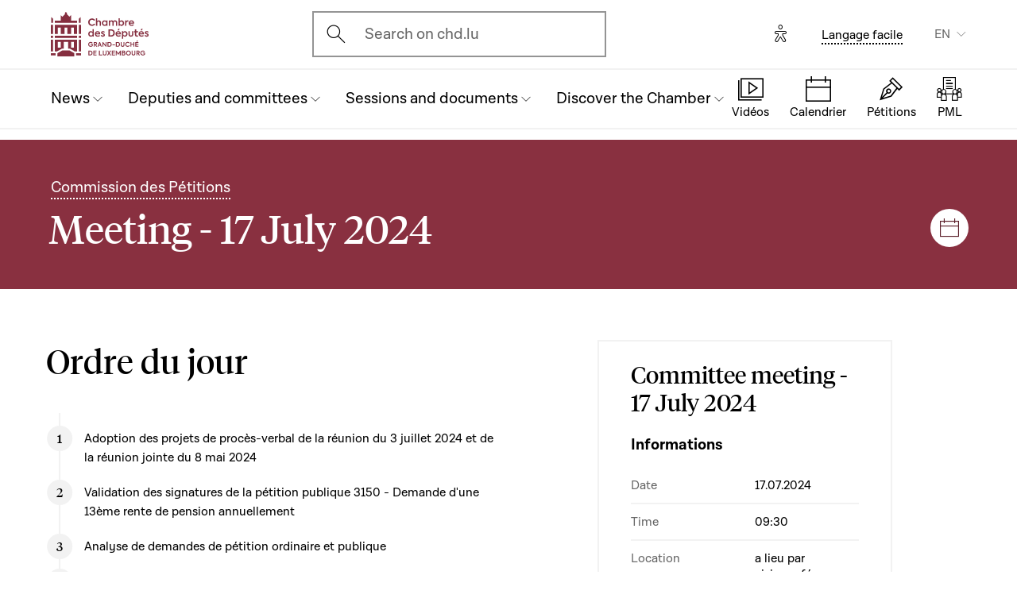

--- FILE ---
content_type: text/html; charset=UTF-8
request_url: https://www.chd.lu/en/meeting/13109
body_size: 8717
content:
<!DOCTYPE html>
<html lang="en" dir="ltr" prefix="og: https://ogp.me/ns#">
  <head>
    <meta charset="utf-8" />
<meta name="robots" content="index, follow" />
<link rel="canonical" href="https://www.chd.lu/en/meeting/13109" />
<link rel="apple-touch-icon" sizes="120x120" href="/themes/custom/chd/assets/icons/favicon-120.png" />
<link rel="apple-touch-icon" sizes="152x152" href="/themes/custom/chd/assets/icons/favicon-152.png" />
<link rel="apple-touch-icon" sizes="180x180" href="/themes/custom/chd/assets/icons/favicon-180.png" />
<meta name="Generator" content="Drupal 10 (https://www.drupal.org)" />
<meta name="MobileOptimized" content="width" />
<meta name="HandheldFriendly" content="true" />
<meta name="viewport" content="width=device-width, initial-scale=1.0" />
<meta name="og_description" content="" />
<meta name="og_image" content="" />
<meta name="og_title" content="2024-07-17 , Commission des Pétitions" />
<link rel="icon" href="/themes/custom/chd/favicon.ico" type="image/vnd.microsoft.icon" />

    <title>Committee meeting - 17 July 2024 | Chambre des Députés du Grand-Duché de Luxembourg</title>
    <link rel="stylesheet" media="all" href="/sites/default/files/css/css_-Y6876FJe3mroVRY5sCN2UDDyU1EYicp_zLfbCT0d-4.css?delta=0&amp;language=en&amp;theme=chd&amp;include=eJxLzkjRT8_JT0rM0S0uqczJzEvXKa4sLknN1U9KLE4FALLLC6I" />
<link rel="stylesheet" media="all" href="/sites/default/files/css/css_Ye22Mnto4xOG3DASc5VG_YbkMRLdx9FI6eZMuQ5IrUU.css?delta=1&amp;language=en&amp;theme=chd&amp;include=eJxLzkjRT8_JT0rM0S0uqczJzEvXKa4sLknN1U9KLE4FALLLC6I" />

    
    </head>
  <body class="path-meeting">

        <a href="#main-content" class="chd-skipNavLink">
      Skip to main content
    </a>
    
      <div class="dialog-off-canvas-main-canvas" data-off-canvas-main-canvas>
    
<div class="chd-pageWrapper d-flex flex-column min-vh-100 ">

  <header role="banner">
	<div class="chd-nav js-header">
		<div class="navbar navbar-expand-lg bg-white">

						<div class="navbar-top-bar">
				<div class="container mx-auto">
					  
<a class="navbar-brand" href="/en">
  <img src="/themes/custom/chd/assets/apart/media/logos/logo-symbol-nav-mobile.svg" class="img-fluid navbar-brand-logo-mobile" alt="Chambre des Députés du Grand-Duché de Luxembourg">
  <img src="/themes/custom/chd/assets/apart/media/logos/logo-chd.svg" class="img-fluid navbar-brand-logo-desktop" alt="Chambre des Députés du Grand-Duché de Luxembourg">
</a>



										<div class="ml-auto mr-24 mx-lg-auto">
						<button class="navbar-search-mobile" data-target="#modal-search" data-toggle="modal">
							<span class="chd-icon icon-search--size-24" aria-hidden="true"></span>
							<span class="sr-only">Open search modal</span>
						</button>
						<div class="navbar-search-desktop">
							<div class="chd-input -hasIconLeft">
								<div class="chd-input__inner">
									<span class="chd-input__innerIcon -start" aria-hidden="true">
										<span class="chd-icon icon-search--size-24" aria-hidden="true"></span>
									</span>
									<label class="sr-only" for="search-button">Ouvrir l'écran de recherche</label>
									<button id="search-button" type="button" data-toggle="modal" data-target="#modal-search" class="chd-input__field text-left text-truncate text-gray-400 form-control">
										Search on chd.lu
									</button>
								</div>
							</div>
						</div>
					</div>


					<button type="button" class="mr-24 mr-lg-40" id="eyeAble_customToolOpenerID" data-eyeable>
						<span class="sr-only">Options d'accessibilité</span>
						<span class="chd-icon icon-accessibility icon--size-24" aria-hidden="true"></span>
					</button>





								<div class="navbar-lang-expand align-items-baseline">
					<div class="text-center">
						<a href="/en/node/204" class="chd-link small" title="Langage facile">Langage facile</a>
					</div>
					
      <div class="dropdown ml-40 d-none d-lg-block">                                <button   id="links__language_block" class="dropdown-toggle small" type="button" data-toggle="dropdown" aria-haspopup="true" aria-expanded="false" data-offset="0,8" data-reference="parent">
          EN
        </button>
      <div  class="language-switcher-language-url dropdown-menu dropdown-menu-right" aria-labelledby="links__language_block">
      <ul class="list-unstyled mb-0">                        
                        
                        
            
            <li>
              <a href="/fr/meeting/13109" class="language-link dropdown-item is-active" data-drupal-link-system-path="meeting/13109" aria-current="page">Français</a> 
            </li>                        
                        
                        
            
            <li>
              <a href="/de/meeting/13109" class="language-link dropdown-item is-active" data-drupal-link-system-path="meeting/13109" aria-current="page">Deutsch</a> 
            </li>                        
                        
                        
            
            <li>
              <a href="/lu/meeting/13109" class="language-link dropdown-item is-active" data-drupal-link-system-path="meeting/13109" aria-current="page">Lëtzebuergesch</a> 
            </li>                        
                        
                        
            
            <li>
              <a href="/en/meeting/13109" class="language-link dropdown-item active is-active" data-drupal-link-system-path="meeting/13109" aria-current="page">English</a> 
            </li></ul>
    </div>
  </div>

				</div>										<button class="navbar-toggler" type="button" data-toggle="collapse" data-target="#chd-mainNavbar" aria-controls="chd-mainNavbar" aria-expanded="false" aria-label="Toggle navigation">
						<span class="navbar-expanded-false-text">Menu</span>
						<span class="navbar-expanded-true-text">Fermer</span>
					</button>

				</div>
			</div>

						<nav class="container mx-auto position-relative" role="navigation" aria-label="Navigation principale">
				<div class="collapse navbar-collapse" id="chd-mainNavbar">
					  
  
                    <ul class="navbar-nav mr-auto js-activeGlide">

                                      

        <li class="nav-item  js-activeGlide__item">

          
            <button class="nav-link" type="button" data-target="#navbar-collapse-1" data-toggle="collapse" aria-haspopup="true" aria-expanded="false" aria-controls="navbar-collapse-1">
              <div>
                <span class="nav-link-main-text">News </span>
                <small class="nav-link-subtext text-gray-400">
                  



                </small>
              </div>
                                        </button>
                    
                <div class="nav-dropdown-menu nav-dropdown-menu-level-1 collapse" id="navbar-collapse-1">
                <div class="nav-breadcrumb container bg-gray-100">
          <div class="small py-16 d-flex justify-content-between align-items-center">
            <span class="nav-breadcrumb-text font-weight-bold d-flex align-items-center position-relative">
                            <button class="nav-breadcrumb-back-btn stretched-link"
                      data-target="#navbar-collapse-1"
                      data-toggle="collapse" aria-haspopup="true" aria-expanded="true"
                      aria-controls="navbar-collapse-1">
                <span class="chd-icon icon-chevron-left--size-16" aria-hidden="true"></span>
              </button>
              News 
            </span>
            <span class="nav-breadcrumb-subtext">


</span>
          </div>

                  </div>

                <ul class="nav-accordion-level-1 list-unstyled" id="chd-navSubAccordion-1">
                                                                                                        <li class="nav-item-card position-static px-0">
              <a href="/en/agenda" class="nav-link-card collapsed" >
                <div>
                  <span class="h5">Calendar</span>
                  <small class="d-block text-gray-400">

  All the sessions, committee meetings and other events


</small>
                </div>
                                              </a>

                          </li>
                                                                                              <li class="nav-item-card position-static px-0">
              <a href="/en/latest_articles" class="nav-link-card collapsed" >
                <div>
                  <span class="h5">Articles</span>
                  <small class="d-block text-gray-400">

  The latest news from the parliament (in French)


</small>
                </div>
                                              </a>

                          </li>
                                                                                              <li class="nav-item-card position-static px-0">
              <a href="/en/chamber_aktuell" class="nav-link-card collapsed" >
                <div>
                  <span class="h5">News videos</span>
                  <small class="d-block text-gray-400">

  Parliamentary news videos (in Luxembourgish)


</small>
                </div>
                                              </a>

                          </li>
                                                                                              <li class="nav-item-card position-static px-0">
              <a href="/en/thematic-series" class="nav-link-card collapsed" >
                <div>
                  <span class="h5">Thematic series</span>
                  <small class="d-block text-gray-400">

  The latest major issues in politics


</small>
                </div>
                                              </a>

                          </li>
                  </ul>
      </div>
    
    

  

          
        </li>
                                      

        <li class="nav-item  js-activeGlide__item">

          
            <button class="nav-link" type="button" data-target="#navbar-collapse-2" data-toggle="collapse" aria-haspopup="true" aria-expanded="false" aria-controls="navbar-collapse-2">
              <div>
                <span class="nav-link-main-text">Deputies and committees</span>
                <small class="nav-link-subtext text-gray-400">
                  



                </small>
              </div>
                                        </button>
                    
                <div class="nav-dropdown-menu nav-dropdown-menu-level-1 collapse" id="navbar-collapse-2">
                <div class="nav-breadcrumb container bg-gray-100">
          <div class="small py-16 d-flex justify-content-between align-items-center">
            <span class="nav-breadcrumb-text font-weight-bold d-flex align-items-center position-relative">
                            <button class="nav-breadcrumb-back-btn stretched-link"
                      data-target="#navbar-collapse-2"
                      data-toggle="collapse" aria-haspopup="true" aria-expanded="true"
                      aria-controls="navbar-collapse-2">
                <span class="chd-icon icon-chevron-left--size-16" aria-hidden="true"></span>
              </button>
              Deputies and committees
            </span>
            <span class="nav-breadcrumb-subtext">


</span>
          </div>

                  </div>

                <ul class="nav-accordion-level-1 list-unstyled" id="chd-navSubAccordion-2">
                                                                                                        <li class="nav-item-card position-static px-0">
              <a href="/en/deputies" class="nav-link-card collapsed" >
                <div>
                  <span class="h5">The 60 deputies </span>
                  <small class="d-block text-gray-400">

  The full list of deputies in office


</small>
                </div>
                                              </a>

                          </li>
                                                                                              <li class="nav-item-card position-static px-0">
              <a href="/en/room" class="nav-link-card collapsed" >
                <div>
                  <span class="h5">Plenary hall seating plan</span>
                  <small class="d-block text-gray-400">

  Where do the deputies sit during sessions?


</small>
                </div>
                                              </a>

                          </li>
                                                                                              <li class="nav-item-card position-static px-0">
              <a href="/en/commissions" class="nav-link-card collapsed" >
                <div>
                  <span class="h5">Parliamentary committees</span>
                  <small class="d-block text-gray-400">

  Members, meetings, general information...


</small>
                </div>
                                              </a>

                          </li>
                                                                                              <li class="nav-item-card position-static px-0">
              <a href="/en/delegations" class="nav-link-card collapsed" >
                <div>
                  <span class="h5">Delegations</span>
                  <small class="d-block text-gray-400">

  Deputies in international and European assemblies


</small>
                </div>
                                              </a>

                          </li>
                                                                                              <li class="nav-item-card position-static px-0">
              <button href="" class="nav-link-card collapsed"  type="button" data-target="#navbar-collapse-2-5" data-toggle="collapse" aria-haspopup="true" aria-expanded="false" aria-controls="navbar-collapse-2-5">
                <div>
                  <span class="h5">Decision-making bodies</span>
                  <small class="d-block text-gray-400">

  Presidency, Executive Office, Conference of Presidents


</small>
                </div>
                                              </button>

                                      
    
                <div class="nav-dropdown-menu nav-dropdown-menu-level-2 collapse" id="navbar-collapse-2-5" data-parent="#chd-navSubAccordion-2">
                <div class="nav-breadcrumb container bg-gray-100">
          <div class="small py-16 d-flex justify-content-between align-items-center">
            <span class="nav-breadcrumb-text font-weight-bold d-flex align-items-center position-relative">
                            <button class="nav-breadcrumb-back-btn stretched-link"
                      data-target="#navbar-collapse-2-5"
                      data-toggle="collapse" aria-haspopup="true"
                      aria-expanded="true"
                      aria-controls="navbar-collapse-2-5">
                <span class="chd-icon icon-chevron-left--size-16" aria-hidden="true"></span>
              </button>
              Decision-making bodies
            </span>
            <span class="nav-breadcrumb-subtext">

  Presidency, Executive Office, Conference of Presidents


</span>
          </div>

                </div>
                <ul class="chd-sectionNav list-unstyled pt-16 px-16">
                                                        <li  class="chd-sectionNav__item pl-16">
              <a href="/en/bureau">
                Bureau (Executive office)
                                              </a>
            </li>
                                              <li  class="chd-sectionNav__item pl-16">
              <a href="/en/conference">
                Conference of Presidents
                                              </a>
            </li>
                                              <li  class="chd-sectionNav__item pl-16">
              <a href="/en/node/502">
                Presidency
                                              </a>
            </li>
                  </ul>
      </div>
    

  
                          </li>
                  </ul>
      </div>
    
    

  

          
        </li>
                                      

        <li class="nav-item  js-activeGlide__item">

          
            <button class="nav-link" type="button" data-target="#navbar-collapse-3" data-toggle="collapse" aria-haspopup="true" aria-expanded="false" aria-controls="navbar-collapse-3">
              <div>
                <span class="nav-link-main-text">Sessions and documents</span>
                <small class="nav-link-subtext text-gray-400">
                  



                </small>
              </div>
                                        </button>
                    
                <div class="nav-dropdown-menu nav-dropdown-menu-level-1 collapse" id="navbar-collapse-3">
                <div class="nav-breadcrumb container bg-gray-100">
          <div class="small py-16 d-flex justify-content-between align-items-center">
            <span class="nav-breadcrumb-text font-weight-bold d-flex align-items-center position-relative">
                            <button class="nav-breadcrumb-back-btn stretched-link"
                      data-target="#navbar-collapse-3"
                      data-toggle="collapse" aria-haspopup="true" aria-expanded="true"
                      aria-controls="navbar-collapse-3">
                <span class="chd-icon icon-chevron-left--size-16" aria-hidden="true"></span>
              </button>
              Sessions and documents
            </span>
            <span class="nav-breadcrumb-subtext">


</span>
          </div>

                  </div>

                <ul class="nav-accordion-level-1 list-unstyled" id="chd-navSubAccordion-3">
                                                                                                        <li class="nav-item-card position-static px-0">
              <a href="/en/searchfolders" class="nav-link-card collapsed" >
                <div>
                  <span class="h5">Parliamentary documents</span>
                  <small class="d-block text-gray-400">

  All documents: government bills, questions, opinions, motions, etc.


</small>
                </div>
                                              </a>

                          </li>
                                                                                              <li class="nav-item-card position-static px-0">
              <a href="/en/searchagenda" class="nav-link-card collapsed" >
                <div>
                  <span class="h5">Sessions and meetings</span>
                  <small class="d-block text-gray-400">

  Find an event by date


</small>
                </div>
                                              </a>

                          </li>
                                                                                              <li class="nav-item-card position-static px-0">
              <a href="/en/searchinterventions" class="nav-link-card collapsed" >
                <div>
                  <span class="h5">Videos of speeches</span>
                  <small class="d-block text-gray-400">

  Speeches by deputies in public sessions


</small>
                </div>
                                              </a>

                          </li>
                                                                                              <li class="nav-item-card position-static px-0">
              <a href="/en/chamberblietchen" class="nav-link-card collapsed" >
                <div>
                  <span class="h5">Records of public sessions</span>
                  <small class="d-block text-gray-400">

  The Chamber&#039;s newspaper (&quot;Chamberblietchen&quot;) - Publication of transcriptions of debates at the Chamber


</small>
                </div>
                                              </a>

                          </li>
                                                                                              <li class="nav-item-card position-static px-0">
              <button href="" class="nav-link-card collapsed"  type="button" data-target="#navbar-collapse-3-5" data-toggle="collapse" aria-haspopup="true" aria-expanded="false" aria-controls="navbar-collapse-3-5">
                <div>
                  <span class="h5">Scientific documents</span>
                  <small class="d-block text-gray-400">

  Scientific opinions and collaborations


</small>
                </div>
                                              </button>

                                      
    
                <div class="nav-dropdown-menu nav-dropdown-menu-level-2 collapse" id="navbar-collapse-3-5" data-parent="#chd-navSubAccordion-3">
                <div class="nav-breadcrumb container bg-gray-100">
          <div class="small py-16 d-flex justify-content-between align-items-center">
            <span class="nav-breadcrumb-text font-weight-bold d-flex align-items-center position-relative">
                            <button class="nav-breadcrumb-back-btn stretched-link"
                      data-target="#navbar-collapse-3-5"
                      data-toggle="collapse" aria-haspopup="true"
                      aria-expanded="true"
                      aria-controls="navbar-collapse-3-5">
                <span class="chd-icon icon-chevron-left--size-16" aria-hidden="true"></span>
              </button>
              Scientific documents
            </span>
            <span class="nav-breadcrumb-subtext">

  Scientific opinions and collaborations


</span>
          </div>

                </div>
                <ul class="chd-sectionNav list-unstyled pt-16 px-16">
                                                        <li  class="chd-sectionNav__item pl-16">
              <a href="/en/cellule-scientifique-02">
                Scientific Unit
                                              </a>
            </li>
                                              <li  class="chd-sectionNav__item pl-16">
              <a href="/en/histoire-parlementaire">
                History of Parliament
                                              </a>
            </li>
                                              <li  class="chd-sectionNav__item pl-16">
              <a href="/en/parliamentary-research">
                The parliamentary chair
                                              </a>
            </li>
                  </ul>
      </div>
    

  
                          </li>
                  </ul>
      </div>
    
    

  

          
        </li>
                                      

        <li class="nav-item  js-activeGlide__item">

          
            <button class="nav-link" type="button" data-target="#navbar-collapse-4" data-toggle="collapse" aria-haspopup="true" aria-expanded="false" aria-controls="navbar-collapse-4">
              <div>
                <span class="nav-link-main-text">Discover the Chamber</span>
                <small class="nav-link-subtext text-gray-400">
                  



                </small>
              </div>
                                        </button>
                    
                <div class="nav-dropdown-menu nav-dropdown-menu-level-1 collapse" id="navbar-collapse-4">
                <div class="nav-breadcrumb container bg-gray-100">
          <div class="small py-16 d-flex justify-content-between align-items-center">
            <span class="nav-breadcrumb-text font-weight-bold d-flex align-items-center position-relative">
                            <button class="nav-breadcrumb-back-btn stretched-link"
                      data-target="#navbar-collapse-4"
                      data-toggle="collapse" aria-haspopup="true" aria-expanded="true"
                      aria-controls="navbar-collapse-4">
                <span class="chd-icon icon-chevron-left--size-16" aria-hidden="true"></span>
              </button>
              Discover the Chamber
            </span>
            <span class="nav-breadcrumb-subtext">


</span>
          </div>

                  </div>

                <ul class="nav-accordion-level-1 list-unstyled" id="chd-navSubAccordion-4">
                                                                                                        <li class="nav-item-card position-static px-0">
              <button href="" class="nav-link-card collapsed"  type="button" data-target="#navbar-collapse-4-1" data-toggle="collapse" aria-haspopup="true" aria-expanded="false" aria-controls="navbar-collapse-4-1">
                <div>
                  <span class="h5">Visit</span>
                  <small class="d-block text-gray-400">

  Visit the Chamber as an individual


</small>
                </div>
                                              </button>

                                      
    
                <div class="nav-dropdown-menu nav-dropdown-menu-level-2 collapse" id="navbar-collapse-4-1" data-parent="#chd-navSubAccordion-4">
                <div class="nav-breadcrumb container bg-gray-100">
          <div class="small py-16 d-flex justify-content-between align-items-center">
            <span class="nav-breadcrumb-text font-weight-bold d-flex align-items-center position-relative">
                            <button class="nav-breadcrumb-back-btn stretched-link"
                      data-target="#navbar-collapse-4-1"
                      data-toggle="collapse" aria-haspopup="true"
                      aria-expanded="true"
                      aria-controls="navbar-collapse-4-1">
                <span class="chd-icon icon-chevron-left--size-16" aria-hidden="true"></span>
              </button>
              Visit
            </span>
            <span class="nav-breadcrumb-subtext">

  Visit the Chamber as an individual


</span>
          </div>

                </div>
                <ul class="chd-sectionNav list-unstyled pt-16 px-16">
                                                        <li  class="chd-sectionNav__item pl-16">
              <a href="/en/book-guided-tour">
                Book a guided tour
                                              </a>
            </li>
                                              <li  class="chd-sectionNav__item pl-16">
              <a href="/en/watching-public-session">
                Watch a public session
                                              </a>
            </li>
                  </ul>
      </div>
    

  
                          </li>
                                                                                              <li class="nav-item-card position-static px-0">
              <button href="" class="nav-link-card collapsed"  type="button" data-target="#navbar-collapse-4-2" data-toggle="collapse" aria-haspopup="true" aria-expanded="false" aria-controls="navbar-collapse-4-2">
                <div>
                  <span class="h5">Understanding Parliament</span>
                  <small class="d-block text-gray-400">

  The missions and history of the parliament


</small>
                </div>
                                              </button>

                                      
    
                <div class="nav-dropdown-menu nav-dropdown-menu-level-2 collapse" id="navbar-collapse-4-2" data-parent="#chd-navSubAccordion-4">
                <div class="nav-breadcrumb container bg-gray-100">
          <div class="small py-16 d-flex justify-content-between align-items-center">
            <span class="nav-breadcrumb-text font-weight-bold d-flex align-items-center position-relative">
                            <button class="nav-breadcrumb-back-btn stretched-link"
                      data-target="#navbar-collapse-4-2"
                      data-toggle="collapse" aria-haspopup="true"
                      aria-expanded="true"
                      aria-controls="navbar-collapse-4-2">
                <span class="chd-icon icon-chevron-left--size-16" aria-hidden="true"></span>
              </button>
              Understanding Parliament
            </span>
            <span class="nav-breadcrumb-subtext">

  The missions and history of the parliament


</span>
          </div>

                </div>
                <ul class="chd-sectionNav list-unstyled pt-16 px-16">
                                                        <li  class="chd-sectionNav__item pl-16">
              <a href="/en/main-tasks-and-legal-framework">
                Missions and operation of the Chamber
                                              </a>
            </li>
                                              <li  class="chd-sectionNav__item pl-16">
              <a href="/en/deputies-0">
                The position of deputy
                                              </a>
            </li>
                                              <li  class="chd-sectionNav__item pl-16">
              <a href="/en/chambers-rules-procedure">
                The Chamber’s Rules of Procedure
                                              </a>
            </li>
                                              <li  class="chd-sectionNav__item pl-16">
              <a href="/en/main-bodies-chamber">
                Main bodies of the Chamber
                                              </a>
            </li>
                                              <li  class="chd-sectionNav__item pl-16">
              <a href="/en/debates-public-session">
                Debates in public sessions
                                              </a>
            </li>
                                              <li  class="chd-sectionNav__item pl-16">
              <a href="/en/legislative-procedure">
                The legislative procedure
                                              </a>
            </li>
                                              <li  class="chd-sectionNav__item pl-16">
              <a href="/en/parliamentary-history">
                The history of the parliament
                                              </a>
            </li>
                                              <li  class="chd-sectionNav__item pl-16">
              <a href="/en/hotel-de-la-chambre-chamber-hall">
                The ‘Hôtel de la Chambre’ (Chamber hall) 
                                              </a>
            </li>
                                              <li  class="chd-sectionNav__item pl-16">
              <a href="/en/elections">
                The history of elections
                                              </a>
            </li>
                  </ul>
      </div>
    

  
                          </li>
                                                                                              <li class="nav-item-card position-static px-0">
              <button href="" class="nav-link-card collapsed"  type="button" data-target="#navbar-collapse-4-3" data-toggle="collapse" aria-haspopup="true" aria-expanded="false" aria-controls="navbar-collapse-4-3">
                <div>
                  <span class="h5">The Chamber and the European Union</span>
                  <small class="d-block text-gray-400">

  Understanding the challenges and role of the national parliament


</small>
                </div>
                                              </button>

                                      
    
                <div class="nav-dropdown-menu nav-dropdown-menu-level-2 collapse" id="navbar-collapse-4-3" data-parent="#chd-navSubAccordion-4">
                <div class="nav-breadcrumb container bg-gray-100">
          <div class="small py-16 d-flex justify-content-between align-items-center">
            <span class="nav-breadcrumb-text font-weight-bold d-flex align-items-center position-relative">
                            <button class="nav-breadcrumb-back-btn stretched-link"
                      data-target="#navbar-collapse-4-3"
                      data-toggle="collapse" aria-haspopup="true"
                      aria-expanded="true"
                      aria-controls="navbar-collapse-4-3">
                <span class="chd-icon icon-chevron-left--size-16" aria-hidden="true"></span>
              </button>
              The Chamber and the European Union
            </span>
            <span class="nav-breadcrumb-subtext">

  Understanding the challenges and role of the national parliament


</span>
          </div>

                </div>
                <ul class="chd-sectionNav list-unstyled pt-16 px-16">
                                                        <li  class="chd-sectionNav__item pl-16">
              <a href="/en/action-chamber-within-europe">
                The Chamber’s European action
                                              </a>
            </li>
                                              <li  class="chd-sectionNav__item pl-16">
              <a href="/en/eu-work-parliamentary-committees">
                The EU in the work of parliamentary committees
                                              </a>
            </li>
                                              <li  class="chd-sectionNav__item pl-16">
              <a href="/en/major-debates-plenary-session">
                Major debates in plenary session
                                              </a>
            </li>
                                              <li  class="chd-sectionNav__item pl-16">
              <a href="/en/contact-other-parliaments-european-union">
                Contact with other parliaments of the European Union
                                              </a>
            </li>
                                              <li  class="chd-sectionNav__item pl-16">
              <a href="/en/european-information-internet">
                European information on the internet
                                              </a>
            </li>
                  </ul>
      </div>
    

  
                          </li>
                                                                                              <li class="nav-item-card position-static px-0">
              <button href="" class="nav-link-card collapsed"  type="button" data-target="#navbar-collapse-4-4" data-toggle="collapse" aria-haspopup="true" aria-expanded="false" aria-controls="navbar-collapse-4-4">
                <div>
                  <span class="h5">Working for the Parliamentary administration</span>
                  <small class="d-block text-gray-400">

  Presentation of assignments and job offers


</small>
                </div>
                                              </button>

                                      
    
                <div class="nav-dropdown-menu nav-dropdown-menu-level-2 collapse" id="navbar-collapse-4-4" data-parent="#chd-navSubAccordion-4">
                <div class="nav-breadcrumb container bg-gray-100">
          <div class="small py-16 d-flex justify-content-between align-items-center">
            <span class="nav-breadcrumb-text font-weight-bold d-flex align-items-center position-relative">
                            <button class="nav-breadcrumb-back-btn stretched-link"
                      data-target="#navbar-collapse-4-4"
                      data-toggle="collapse" aria-haspopup="true"
                      aria-expanded="true"
                      aria-controls="navbar-collapse-4-4">
                <span class="chd-icon icon-chevron-left--size-16" aria-hidden="true"></span>
              </button>
              Working for the Parliamentary administration
            </span>
            <span class="nav-breadcrumb-subtext">

  Presentation of assignments and job offers


</span>
          </div>

                </div>
                <ul class="chd-sectionNav list-unstyled pt-16 px-16">
                                                        <li  class="chd-sectionNav__item pl-16">
              <a href="/en/members-administration">
                Que fait l&#039;Administration parlementaire ?
                                              </a>
            </li>
                                              <li  class="chd-sectionNav__item pl-16">
              <a href="/en/job_offers">
                Job offers
                                              </a>
            </li>
                  </ul>
      </div>
    

  
                          </li>
                                                                                              <li class="nav-item-card position-static px-0">
              <a href="/en/children-young-people" class="nav-link-card collapsed" >
                <div>
                  <span class="h5">Activities for young people</span>
                  <small class="d-block text-gray-400">

  The actions of the Parliament for citizen education


</small>
                </div>
                                              </a>

                          </li>
                                                                                              <li class="nav-item-card position-static px-0">
              <a href="/en/EducationalVideos" class="nav-link-card collapsed" >
                <div>
                  <span class="h5">Educational videoclips</span>
                  <small class="d-block text-gray-400">

  For a better understanding of the democracy in Luxembourg 


</small>
                </div>
                                              </a>

                          </li>
                  </ul>
      </div>
    
    

  

          
        </li>
            </ul>
    
    
    

  




				</div>
								
<ul class="chd-bottomNav bg-white list-unstyled mb-0">
      <li class="chd-bottomNav__item position-relative d-inline-flex flex-column justify-content-center align-items-center flex-grow-1 -liveBroadcast">
      <a href="https://www.chd.lu/en/direct" class="text-center">
        <div class="chd-icon icon-mediatheque--size-24 d-lg-none" aria-hidden="true"></div>
        <div class="chd-icon icon-mediatheque--size-32 d-none d-lg-block" aria-hidden="true"></div>
        <span class="chd-bottomNav__text small">Vidéos</span>
                  <div class="chd-statusDot bg-error-100 chd-bottomNav__itemStatus hidden" id="chambertvDot"></div>
              </a>
    </li>
      <li class="chd-bottomNav__item position-relative d-inline-flex flex-column justify-content-center align-items-center flex-grow-1">
      <a href="https://www.chd.lu/en/agenda" class="text-center">
        <div class="chd-icon icon-calendar--size-24 d-lg-none" aria-hidden="true"></div>
        <div class="chd-icon icon-calendar--size-32 d-none d-lg-block" aria-hidden="true"></div>
        <span class="chd-bottomNav__text small">Calendrier</span>
              </a>
    </li>
      <li class="chd-bottomNav__item position-relative d-inline-flex flex-column justify-content-center align-items-center flex-grow-1">
      <a href="https://www.petitiounen.lu/" class="text-center" target="_blank">
        <div class="chd-icon icon-petitions--size-24 d-lg-none" aria-hidden="true"></div>
        <div class="chd-icon icon-petitions--size-32 d-none d-lg-block" aria-hidden="true"></div>
        <span class="chd-bottomNav__text small">Pétitions</span>
              </a>
    </li>
      <li class="chd-bottomNav__item position-relative d-inline-flex flex-column justify-content-center align-items-center flex-grow-1">
      <a href="https://www.propositions.lu/consultation" class="text-center" target="_blank">
        <div class="chd-icon icon-pmafl--size-24 d-lg-none" aria-hidden="true"></div>
        <div class="chd-icon icon-pmafl--size-32 d-none d-lg-block" aria-hidden="true"></div>
        <span class="chd-bottomNav__text small">PML</span>
              </a>
    </li>
  </ul>
			</nav>
		</div>
	</div>

</header>

<div class="chd-modal modal fade -search" id="modal-search" tabindex="-1" aria-label="Rechercher un contenu" aria-hidden="true">
	<div class="chd-modal__dialog modal-dialog modal-dialog-centered modal-dialog-scrollable">
		<div class="chd-modal__content modal-content">

			<div class="chd-modal__body modal-body">
				<div class="container pt-lg-16 position-lg-relative">
					<div class="row">

						<div class="chd-modal__searchSticky col-lg-8 offset-lg-2 mb-md-48 mb-lg-128">
							<button type="button" class="chd-modal__close" aria-label="Fermer" data-dismiss="modal">
								<span class="chd-modal__closeText mr-8 small">Fermer</span>
								<span class="chd-icon icon-cross--size-24" aria-hidden="true"></span>
							</button>
							<label for="modalSearchInput" class="sr-only">Search</label>
							<div class="chd-input -hasIconLeft -searchAutocomplete -searchModal" id="modalSearchBlock">
								<div role="search" class="chd-input__inner form-control">
									<span aria-hidden="true">
										<span class="chd-icon icon-search--size-24" aria-hidden="true"></span>
									</span>
									<input type="text" placeholder="Search" class="chd-input__field" id="modalSearchInput" value="" role="combobox" aria-expanded="false" aria-controls="modalSearchResults">
									<button class="chd-input__clearBtn" type="button" id="modalClearBtn">
										<span class="sr-only">Clear results</span>
										<span class="chd-icon icon-cross--size-16" aria-hidden="true"></span>
									</button>
									<button type="button" class="chd-input__searchBtn small py-8 px-12" id="modalSearchBtn">Search</button>

								</div>
								<div class="chd-input__results" id="modalSearchResults"></div>

							</div>
						</div>

						<div class="pt-24 col-12 text-md-center">
							<div class="h4 mb-24 mb-md-48 mb-lg-64">Search for a specific type of content</div>
							<ul class="row justify-content-center list-unstyled mb-0">

								<li class="col-12 col-md-6 col-xl-4 mb-16 mb-md-40">
									<a href="/en/search" class="chd-roundedImgCard d-flex flex-md-column justify-content-md-center align-items-center -isIconCard">
										<span class="chd-roundedImgCard__img mr-16 mr-md-0 flex-shrink-0 rounded-circle centered-bgi">
											<span class="chd-icon icon-entity--size-32 d-lg-none" aria-hidden="true"></span>
											<span class="chd-icon icon-entity--size-40 d-none d-lg-block" aria-hidden="true"></span>
										</span>
										<div>
											<div class="h6 mt-md-16">General</div>
											<div class="mt-8 small chd-roundedImgCard__subTitle">Search for all contents : members of Parliament, news and videos, events, government bills and parliamentary questions. Search by theme.</div>
										</div>
									</a>
								</li>

								<li class="col-12 col-md-6 col-xl-4 mb-16 mb-md-40">
									<a href="/en/searchfolders" class="chd-roundedImgCard d-flex flex-md-column justify-content-md-center align-items-center -isIconCard">
										<span class="chd-roundedImgCard__img mr-16 mr-md-0 flex-shrink-0 rounded-circle centered-bgi">
											<span class="chd-icon icon-dossiers--size-32 d-lg-none" aria-hidden="true"></span>
											<span class="chd-icon icon-dossiers--size-40 d-none d-lg-block" aria-hidden="true"></span>
										</span>
										<div>
											<div class="h6 mt-md-16">Documents assembled in a file</div>
											<div class="mt-8 small chd-roundedImgCard__subTitle">Series of documents on a parliamentary file: government bills, from submission to voting, parliamentary questions with answers...</div>
										</div>
									</a>
								</li>

								<li class="col-12 col-md-6 col-xl-4 mb-16 mb-md-40">
									<a href="/en/searchactivities" class="chd-roundedImgCard d-flex flex-md-column justify-content-md-center align-items-center -isIconCard">
										<span class="chd-roundedImgCard__img mr-16 mr-md-0 flex-shrink-0 rounded-circle centered-bgi">
											<span class="chd-icon icon-archives--size-32 d-lg-none" aria-hidden="true"></span>
											<span class="chd-icon icon-archives--size-40 d-none d-lg-block" aria-hidden="true"></span>
										</span>
										<div>
											<div class="h6 mt-md-16">Archives</div>
											<div class="mt-8 small chd-roundedImgCard__subTitle">Specialized search: any type of parliamentary document, including archives since 1945 (legislation, reports, minutes)</div>
										</div>
									</a>
								</li>

								<li class="col-12 col-md-6 col-xl-4 mb-16 mb-md-40">
									<a href="/en/searchagenda" class="chd-roundedImgCard d-flex flex-md-column justify-content-md-center align-items-center -isIconCard">
										<span class="chd-roundedImgCard__img mr-16 mr-md-0 flex-shrink-0 rounded-circle centered-bgi">
											<span class="chd-icon icon-calendar--size-32 d-lg-none" aria-hidden="true"></span>
											<span class="chd-icon icon-calendar--size-40 d-none d-lg-block" aria-hidden="true"></span>
										</span>
										<div>
											<div class="h6 mt-md-16">Sessions and meetings</div>
											<div class="mt-8 small chd-roundedImgCard__subTitle">Any event at the Chamber of Deputies: public sessions, committees, public events, etc.</div>
										</div>
									</a>
								</li>

								<li class="col-12 col-md-6 col-xl-4 mb-16 mb-md-40">
									<a href="/en/searchinterventions" class="chd-roundedImgCard d-flex flex-md-column justify-content-md-center align-items-center -isIconCard">
										<span class="chd-roundedImgCard__img mr-16 mr-md-0 flex-shrink-0 rounded-circle centered-bgi">
											<span class="chd-icon icon-deputy--size-32 d-lg-none" aria-hidden="true"></span>
											<span class="chd-icon icon-deputy--size-40 d-none d-lg-block" aria-hidden="true"></span>
										</span>
										<div>
											<div class="h6 mt-md-16">Videos of speeches</div>
											<div class="mt-8 small chd-roundedImgCard__subTitle">Extracts of speeches during a session or another public meeting</div>
										</div>
									</a>
								</li>

							</ul>
						</div>

					</div>
				</div>
			</div>

			<div class="chd-modal__footer modal-footer">
				<button type="button" class="btn btn-primary-100 btn-sm" id="modalMobileSearchBtn">
					<span>Search</span>
				</button>
				<button type="button" class="btn btn-primary-10-no-theme btn-sm" data-dismiss="modal">
					<span>Fermer</span>
				</button>
			</div>

		</div>
	</div>
</div>


        <main id="main-content" class="chd-main flex-grow-1" role="main" tabindex="-1">
          
            

          
      <div class="container pt-16">
    <div data-drupal-messages-fallback class="hidden"></div>
    </div>
  
  

                
  	<div class="chd-pageTitleHeader text-center text-lg-left py-32 py-lg-48 -darkNoTheme">
		<div class="container">

			<div class="mb-8">
																																																				<a href="/en/commission/765" class="chd-link -noHover">
								Commission des Pétitions
							</a>
																								</div>

			<div class="row align-items-center">
				<div class="col">
					<div class="d-lg-flex align-items-lg-center">
						<div>
							<div class="d-lg-flex align-items-baseline">
								<h1 class="chd-pageTitleHeader__title h1">
									Meeting
									-

									17 July 2024
								</h1>
							</div>
						</div>
					</div>
				</div>

								<div class="col-12 col-lg-4 flex-shrink-0 mt-24 mt-lg-0">
					<div class="d-lg-flex justify-content-lg-end w-100">
						<div class="chd-pageTitleHeader__socialActions mt-n16 mr-lg-n8 d-flex flex-wrap align-items-center justify-content-center">

							<a href="/en/agenda" class="chd-roundedBtn">
								<div class="chd-icon icon-calendar--size-24" aria-hidden="true"></div>
								<span class="sr-only">Sessions and meetings</span>
							</a>
						</div>
					</div>
				</div>

			</div>
		</div>
	</div>
	<div class="container pt-40 pt-lg-64">
		<div
			class="row">
						<div class="col-12">
				<div class="row">
					<div class="col-12 col-lg-6 mb-24 mb-lg-0">
						<h2 class="h2 mb-24 mb-lg-40">
							Ordre du jour
						</h2>
						
<div id="timeline-content-list" class="chd-timeline chd-timelineContentList position-relative">
  <ol class="chd-timelineContentList__content pl-16 list-unstyled">
                  <li class="chd-timelineContentList__item">
          <div class="chd-timelineContentList__progress bg-gray-100 mr-16"></div>

                      <p class="chd-timeline__wysiwyg chd-timelineContentList__description small">
                            Adoption des projets de procès-verbal de la réunion du 3 juillet 2024 et de la réunion jointe du 8 mai 2024
            </p>
                      										
          
          
        </li>
                        <li class="chd-timelineContentList__item">
          <div class="chd-timelineContentList__progress bg-gray-100 mr-16"></div>

                      <p class="chd-timeline__wysiwyg chd-timelineContentList__description small">
                            Validation des signatures de la pétition publique 3150 - Demande d&#039;une 13ème rente de pension annuellement
            </p>
                      										
          
          
        </li>
                        <li class="chd-timelineContentList__item">
          <div class="chd-timelineContentList__progress bg-gray-100 mr-16"></div>

                      <p class="chd-timeline__wysiwyg chd-timelineContentList__description small">
                            Analyse de demandes de pétition ordinaire et publique
            </p>
                      										
          
          
        </li>
                        <li class="chd-timelineContentList__item">
          <div class="chd-timelineContentList__progress bg-gray-100 mr-16"></div>

                      <p class="chd-timeline__wysiwyg chd-timelineContentList__description small">
                            Divers
            </p>
                      										
          
          
        </li>
            </ol>
</div>

					</div>

					<div class="col-12 col-lg-5 offset-xl-1 col-xl-4">
						<aside class="chd-main__sidebar -sticky position-lg-sticky">
							<div class="border px-32 px-lg-40 py-16 py-lg-24 mb-16">
								<div class="mb-16 mb-lg-24">
									<h3 class="h4 mb-8">Committee meeting - 17 July 2024</h3>
																																												</div>
								<div class="mb-16-group mb-lg-24-group">
									<div>
										<p class="font-weight-bold mb-16">
											Informations
										</p>
																				
<dl class="mb-0 small">
            <div class="row mx-0">
        <dt class="col-6 py-12 text-gray-400 font-weight-normal border-bottom pl-0">Date</dt>
        <dd class="col-6 py-12 mb-0 border-bottom pr-0 text-right text-sm-left">17.07.2024</dd>
      </div>
                <div class="row mx-0">
        <dt class="col-6 py-12 text-gray-400 font-weight-normal border-bottom pl-0">Time</dt>
        <dd class="col-6 py-12 mb-0 border-bottom pr-0 text-right text-sm-left">09:30</dd>
      </div>
                <div class="row mx-0">
        <dt class="col-6 py-12 text-gray-400 font-weight-normal border-bottom pl-0">Location</dt>
        <dd class="col-6 py-12 mb-0 border-bottom pr-0 text-right text-sm-left">a lieu par visioconférence</dd>
      </div>
      </dl>

									</div>
								</div>
							</div>

																								<a href="https://wdocs-pub.chd.lu/docs/exped/0149/038/298389.pdf" target="_blank" class="chd-iconLinkBlock bg-primary-05 d-flex align-items-center justify-content-between hover-border-left small p-16">
										<div>
											<div class="chd-link stretched-link -noHover">
												Procès verbal (PDF)
											</div>
										</div>
										<div class="chd-icon icon-download--size-16 ml-16" aria-hidden="true"></div>
									</a>
															
							
						</aside>
					</div>

				</div>

			</div>
		</div>
	</div>



      
    </main>

  <footer role="contentinfo" class="chd-footer bg-primary-05-no-theme mt-128 mt-lg-160">
      <div class="container py-40 py-md-56">
      <div class="row" id="footerAccordion">
          
  

        
                  <div class="col-12 col-md-6 col-lg-3 mb-24 mb-lg-0">
            <div class="d-flex align-items-center justify-content-between w-100 position-relative">
              <h1 class="chd-footer__sectionTitle font-weight-bold" id="footer-section-heading-1">
                Information
              </h1>
              <button class="chd-footer__accordionArrow chd-icon d-md-none ml-16 stretched-link" type="button"
                      data-toggle="collapse"
                      data-target="#footer-collapse-1" aria-expanded="false"
                      aria-controls="footer-collapse-1"
                      aria-label="Voir la section Information">
              </button>
            </div>
            <div id="footer-collapse-1" class="collapse d-md-block" aria-labelledby="footer-section-heading-1" data-parent="#footerAccordion">
              <div class="chd-footer__list small">
                            
    <ul class="list-unstyled m-0">  
              <li>
          <a href="/en/contact" class="d-block mb-8">Contact</a>
        </li>
              <li>
          <a href="/en/job_offers" class="d-block mb-8">Current job offers</a>
        </li>
              <li>
          <a href="/en/glossaire" class="d-block mb-8">Glossary</a>
        </li>
              <li>
          <a href="/en/press-area" class="d-block mb-8">Press area</a>
        </li>
              <li>
          <a href="/en/node/931" class="d-block mb-8">Statistics</a>
        </li>
              <li>
          <a href="/en/declaration-daccessibilite" class="d-block mb-8">Accessibility</a>
        </li>
              <li>
          <a href="/en/node/2577" class="d-block mb-8">Rapports sur la responsabilité soci(ét)ale des entreprises</a>
        </li>
              <li>
          <a href="/en/guide-legislative-drafting" class="d-block mb-8">Guide for legislative drafting </a>
        </li>
          </ul>

    
  
              </div>
            </div>
          </div>
                  <div class="col-12 col-md-6 col-lg-3 mb-24 mb-lg-0">
            <div class="d-flex align-items-center justify-content-between w-100 position-relative">
              <h1 class="chd-footer__sectionTitle font-weight-bold" id="footer-section-heading-2">
                Transparency
              </h1>
              <button class="chd-footer__accordionArrow chd-icon d-md-none ml-16 stretched-link" type="button"
                      data-toggle="collapse"
                      data-target="#footer-collapse-2" aria-expanded="false"
                      aria-controls="footer-collapse-2"
                      aria-label="Voir la section Transparency">
              </button>
            </div>
            <div id="footer-collapse-2" class="collapse d-md-block" aria-labelledby="footer-section-heading-2" data-parent="#footerAccordion">
              <div class="chd-footer__list small">
                            
    <ul class="list-unstyled m-0">  
              <li>
          <a href="/en/transparency-register" class="d-block mb-8">Transparency register</a>
        </li>
              <li>
          <a href="/en/open-data" class="d-block mb-8">Open Data</a>
        </li>
              <li>
          <a href="https://www.chd.lu/fr/archives-tableau-de-tri" class="d-block mb-8">Archiving rules</a>
        </li>
              <li>
          <a href="/en/funding-political-parties" class="d-block mb-8">Funding of political parties</a>
        </li>
              <li>
          <a href="/en/legal-notice" class="d-block mb-8">Legal Notice</a>
        </li>
              <li>
          <a href="/en/node/50" class="d-block mb-8">Data protection</a>
        </li>
              <li>
          <a href="/en/node/1170" class="d-block mb-8">Avis officiels</a>
        </li>
              <li>
          <a href="/en/sitemap" class="d-block mb-8">Sitemap</a>
        </li>
          </ul>

    
  
              </div>
            </div>
          </div>
                  <div class="col-12 col-md-6 col-lg-3 mb-24 mb-lg-0">
            <div class="d-flex align-items-center justify-content-between w-100 position-relative">
              <h1 class="chd-footer__sectionTitle font-weight-bold" id="footer-section-heading-3">
                Subscription
              </h1>
              <button class="chd-footer__accordionArrow chd-icon d-md-none ml-16 stretched-link" type="button"
                      data-toggle="collapse"
                      data-target="#footer-collapse-3" aria-expanded="false"
                      aria-controls="footer-collapse-3"
                      aria-label="Voir la section Subscription">
              </button>
            </div>
            <div id="footer-collapse-3" class="collapse d-md-block" aria-labelledby="footer-section-heading-3" data-parent="#footerAccordion">
              <div class="chd-footer__list small">
                            
    <ul class="list-unstyled m-0">  
              <li>
          <a href="/en/mes-abonnements" class="d-block mb-8">Manage my subscriptions</a>
        </li>
              <li>
          <a href="/en/abonnement-compte-rendu" class="d-block mb-8">Chamber&#039;s newspaper (&quot;Chamberblietchen&quot;)</a>
        </li>
              <li>
          <a href="/en/podcast" class="d-block mb-8">Podcast</a>
        </li>
          </ul>

    
  
              </div>
            </div>
          </div>
                  <div class="col-12 col-md-6 col-lg-3 mb-24 mb-lg-0">
            <div class="d-flex align-items-center justify-content-between w-100 position-relative">
              <h1 class="chd-footer__sectionTitle font-weight-bold" id="footer-section-heading-4">
                Follow #chambrelux
              </h1>
              <button class="chd-footer__accordionArrow chd-icon d-md-none ml-16 stretched-link" type="button"
                      data-toggle="collapse"
                      data-target="#footer-collapse-4" aria-expanded="false"
                      aria-controls="footer-collapse-4"
                      aria-label="Voir la section Follow #chambrelux">
              </button>
            </div>
            <div id="footer-collapse-4" class="collapse d-md-block" aria-labelledby="footer-section-heading-4" data-parent="#footerAccordion">
              <div class="chd-footer__list small">
                            
    <ul class="list-unstyled m-0">  
              <li>
          <a href="https://www.facebook.com/ChambreLux/" class="d-block mb-8">Facebook</a>
        </li>
              <li>
          <a href="https://www.flickr.com/photos/127713902@N07/" class="d-block mb-8">Flickr</a>
        </li>
              <li>
          <a href="https://www.instagram.com/chambrelux/" class="d-block mb-8">Instagram</a>
        </li>
              <li>
          <a href="https://twitter.com/ChambreLux" class="d-block mb-8">X (Twitter)</a>
        </li>
          </ul>

    
  
              </div>
            </div>
          </div>
        
    
  





      </div>
    </div>
  
      <div class="bg-primary-100-no-theme py-40 py-md-16 small text-center text-md-left">
      <div class="container d-md-flex align-items-md-center justify-content-md-between">
        
      </div>
    </div>
  </footer>



</div>

  </div>

    
    <script type="application/json" data-drupal-selector="drupal-settings-json">{"path":{"baseUrl":"\/","pathPrefix":"en\/","currentPath":"meeting\/13109","currentPathIsAdmin":false,"isFront":false,"currentLanguage":"en"},"pluralDelimiter":"\u0003","suppressDeprecationErrors":true,"user":{"uid":0,"permissionsHash":"8e80f27053ccff807b8c1096b33cd79e9d8130ca68491607c97ac0937236ac59"}}</script>
<script src="/sites/default/files/js/js_t12QuYXR0_nKQGq7SkTbVZ-TROXHJeYkE1EljcztsgI.js?scope=footer&amp;delta=0&amp;language=en&amp;theme=chd&amp;include=eJxLzkjRT8_JT0rM0S0uqczJzEvXSc5IiS_LTEnNjy8uKUpNzNVPzkhNzo7PySxLBYoklpQWAwArxxUC"></script>
<script src="/themes/custom/chd/assets/apart/js/video.min.js?v=1.x"></script>
<script src="/sites/default/files/js/js_QKcrQmTaMdCzh4LQcSiyIKUB7o7Xhv2eWeOP0wYoZKo.js?scope=footer&amp;delta=2&amp;language=en&amp;theme=chd&amp;include=eJxLzkjRT8_JT0rM0S0uqczJzEvXSc5IiS_LTEnNjy8uKUpNzNVPzkhNzo7PySxLBYoklpQWAwArxxUC"></script>
<script src="/themes/custom/chd/assets/apart/js/main.js?v=1.x"></script>
<script src="/sites/default/files/js/js_EXviP5h4gZYFGHdM4LwJLT2j71nt-W1tmeSXH-xZpYA.js?scope=footer&amp;delta=4&amp;language=en&amp;theme=chd&amp;include=eJxLzkjRT8_JT0rM0S0uqczJzEvXSc5IiS_LTEnNjy8uKUpNzNVPzkhNzo7PySxLBYoklpQWAwArxxUC"></script>


    </body>
</html>


--- FILE ---
content_type: application/javascript
request_url: https://www.chd.lu/sites/default/files/js/js_EXviP5h4gZYFGHdM4LwJLT2j71nt-W1tmeSXH-xZpYA.js?scope=footer&delta=4&language=en&theme=chd&include=eJxLzkjRT8_JT0rM0S0uqczJzEvXSc5IiS_LTEnNjy8uKUpNzNVPzkhNzo7PySxLBYoklpQWAwArxxUC
body_size: 4731
content:
/* @license GPL-2.0-or-later https://www.drupal.org/licensing/faq */
let eA_domain='www.chd.lu';let eA_top='15%';let eA_side='right';let eA_sideDistance='10px';let eA_bottom='15%';let eA_privacyPath='https://eye-able.com/hinweis-datenschutz/';let eA_path='https://www.eye-able-cdn.com/';let eA_configPath='https://www.eye-able-cdn.com/configs/';let t1='Eye-Able® - Visuelle Hilfe';let t2='Passe diese Seite visuell an oder lass sie Dir vorlesen. Klicken zum Öffnen.';let t3='Externer Dienst';let t4='Mehr Infos';if(document.documentElement.lang&&(document.documentElement.lang.includes('en')||!document.documentElement.lang.includes('de'))){t1='Eye-Able® - Visual Help';t2='Customize this website visually or use the screenreader. Click to open.';t3='External Service';t4='More Info';eA_privacyPath='https://eye-able.com/en/hinweis-datenschutz/';}let eA_bColor='#893040';function eyeAble_updateConfig(){window.eyeAble_pluginConfig.customIconColor='#893040';}let eA_loaded=false;function aEA(){if(!eA_loaded){let eA_h=document.querySelector('head')||document.body;let s=document.createElement('script');let c=document.createElement('script');s.src=eA_path+'public/js/eyeAble.js';s.async=true;c.src=eA_configPath+eA_domain+'.js';eA_h.appendChild(c);eA_h.appendChild(s);eA_loaded=true;}}if(localStorage.getItem('eyeAbleVariables'))aEA();else{function s(){let co=document.querySelectorAll('.eyeAble_customToolOpenerClass,#eyeAble_customToolOpenerID,.eyeAble_customToolOpenerNoHideClass');if(window.location.hash.substr(1)==='showEyeAble'){aEA();return;}if(co.length>0){function cOf(){eA_open=true;aEA();co.forEach((e)=>e.removeEventListener('click',cOf));}co.forEach((e)=>e.addEventListener('click',cOf));co.forEach((e)=>e.addEventListener('keyup',function(e){if(event.which===13)cOf();}));}else{let t=document.createElement('Eye-Able');t.setAttribute('id','eA_Opener');t.attachShadow({mode:'open'});if(document.links.length>0)if(!document.links[0].hash)document.body.prepend(t);else{for(let i=0;i<document.links.length;i++)if(document.links[i].hash&&document.links[i].baseURI.includes(window.location.hostname)){}else if(i===0){document.body.prepend(t);break;}else{document.links[i-1].after(t);break;}}else document.body.prepend(t);let h=document.createElement('div');if(window.innerWidth<700)eA_side='right';h.setAttribute('style','position: fixed;top:'+eA_top+';'+eA_side+': 11px;z-index: 2147483648');t.shadowRoot.appendChild(h);let ts='left';if(eA_side==='left')ts='right';let eA_fColor='#fff';let s=''+'<div aria-hidden="true" id="t" style="display:none;'+ts+': -350px;top: -40px;position: absolute;background: black;color: white;width: 290px;padding: 11px 20px 28px;border-radius: 20px;border: 3px solid #fff;font-family:Open Sans,sans-serif;font-weight: 400;font-size: 17px;line-height:24px;box-shadow: 0 0 8px 1px rgb(0 0 0 / 50%);">'+'   <div style="font-size: 22px;font-weight: bold;padding-bottom: 8px;margin-bottom: 8px;border-bottom: 3px solid;">'+t1+'</div>'+'   <p style="margin: 0 0 13px 0;">'+t2+'</p>'+'   <p style="position: absolute;bottom: 11px;right: 22px;margin: 0;font-weight: bold;font-size: 16px;">'+t3+' (<a href="'+eA_privacyPath+'" target="_blank" style="'+'    color: white;text-decoration: underline;cursor: pointer;">'+t4+'</a>)</p>'+'</div>'+'<div tabindex="0" role="button" aria-label="'+t1+' '+t2+t3+'" id="i" style="width: 70px;cursor: pointer;transition: transform 150ms ease;">'+'   <svg style="filter: drop-shadow(2px 3px 4px #505050);" xmlns="http://www.w3.org/2000/svg" xmlns:xlink="http://www.w3.org/1999/xlink" viewBox="0 0 389.9 389.6" preserveAspectRatio="none" xmlns:v="https://vecta.io/nano"><defs><linearGradient id="A" x1="253.85" y1="63.7" x2="253.85" y2="480.49" gradientUnits="userSpaceOnUse"><stop offset="0" stop-color="#4f4f4e"></stop><stop offset=".26" stop-color="#313130"></stop><stop offset=".55" stop-color="#161616"></stop><stop offset=".8" stop-color="#060606"></stop><stop offset="1"></stop></linearGradient><linearGradient id="B" x1="214.9" y1="353.49" x2="286.3" y2="353.49" gradientTransform="matrix(0.16, 0.99, 0.99, -0.16, -138.47, -44.34)" xlink:href="#A"></linearGradient><linearGradient id="C" x1="135.26" y1="296.4" x2="365.84" y2="296.4" xlink:href="#A"></linearGradient></defs><path style="fill:'+eA_bColor+'" d="M201.6 443.2h-33.4c-27.7 0-51.9-9.6-71.9-28.4a101.84 101.84 0 0 1-30.6-56.2 107.42 107.42 0 0 1-1.7-19v-52.7l.1-120.5c.1-26.7 9.5-50.3 28.1-70.1a101.58 101.58 0 0 1 55.6-30.7 104 104 0 0 1 20.9-1.9H339c25.9 0 48.8 8.3 68.1 24.6a102 102 0 0 1 34.5 58.2 100.5 100.5 0 0 1 2.1 20.8V340a99.13 99.13 0 0 1-11 46.3c-15.9 30.4-41 49.1-74.7 55.6a95.89 95.89 0 0 1-17.6 1.6h-87.8z" transform="translate(-59.2 -58.6)" fill="url(#A)"></path><path style="fill:'+eA_fColor+'" d="M279.9 10c24.4 0 46.2 7.6 64.8 23.4C362 48 372.9 66.6 377.6 88.8a93.42 93.42 0 0 1 2 19.7q0 86.4.1 172.7a94.41 94.41 0 0 1-10.4 44q-22.8 43.65-71.2 53a85.05 85.05 0 0 1-16.7 1.5H109.2c-26.4 0-49.3-9-68.4-27.1-15.5-14.6-25.1-32.5-29.1-53.5a99.85 99.85 0 0 1-1.6-18.1l.1-173.2c.1-25.7 9.2-48 26.7-66.7a96.5 96.5 0 0 1 52.9-29.2 102.64 102.64 0 0 1 20-1.8h96.9l73.2-.1h0m0-10H109.7a114.49 114.49 0 0 0-22 2 106.79 106.79 0 0 0-58.2 32.2C10.1 55 .2 79.7.1 107.7L0 228.2v52.7a109.41 109.41 0 0 0 1.8 20c4.4 23.2 15.1 43 32.1 58.9 20.9 19.7 46.3 29.8 75.3 29.8h172.3a99.15 99.15 0 0 0 18.6-1.6c35.3-6.8 61.6-26.3 78.2-58.2a103.74 103.74 0 0 0 11.6-48.6V108.5a103.33 103.33 0 0 0-2.2-21.8 106.53 106.53 0 0 0-36.2-61C331 8.6 307 0 279.9 0z" fill="#fff"></path><circle style="fill:'+eA_bColor+'" cx="250.6" cy="146.4" r="35.7" transform="matrix(.160226 -.98708 .98708 .160226 6.75 311.71)" fill="url(#B)"></circle><path style="fill:'+eA_bColor+'" d="M350.6,203.6l-75,6.7c-2.8.2-5.5.4-8.3.4H233.9a76.87,76.87,0,0,1-8.3-.4l-75-6.7a14.24,14.24,0,0,0-2.2,28.4l60.6,5.5a14.25,14.25,0,0,1,13,14.2v16.4a33.8,33.8,0,0,1-2.5,13l-34.5,88a14.3,14.3,0,0,0,26.1,11.7l33-80.1a7,7,0,0,1,13-.1l33,80.1A14.3,14.3,0,1,0,316.2,369l-34.5-87.9a36.61,36.61,0,0,1-2.5-13V251.7a14.18,14.18,0,0,1,13-14.2l60.6-5.5a14.24,14.24,0,0,0-2.2-28.4Z" transform="translate(-59.2 -58.6)" fill="url(#C)"></path><path style="fill:'+eA_fColor+'" d="M191.4 130.7c-23.693 0-42.9-19.207-42.9-42.9s19.207-42.9 42.9-42.9 42.9 19.207 42.9 42.9a42.89 42.89 0 0 1-42.9 42.9zm0-71.5c-13.69-.038-25.498 9.605-28.197 23.026a28.68 28.68 0 0 0 17.105 32.135c12.641 5.256 27.234.846 34.848-10.531A28.68 28.68 0 0 0 211.6 67.6a29.06 29.06 0 0 0-20.2-8.4zm52.5 278.6a21.46 21.46 0 0 1-19.5-12.6l-33.1-80.3-32.7 80.1a21.41 21.41 0 0 1-37.1 4.1 21.57 21.57 0 0 1-2.1-21.5l34.4-87.5a26.63 26.63 0 0 0 1.9-10.4v-16.4a7.09 7.09 0 0 0-6.5-7.1l-60.6-5.5c-11.791-.911-20.611-11.209-19.7-23s11.209-20.611 23-19.7l75.1 6.7a97.18 97.18 0 0 0 7.7.3h33.4a99.08 99.08 0 0 0 7.7-.3l75-6.7h.1c11.791-.911 22.089 7.909 23 19.7s-7.909 22.089-19.7 23l-60.5 5.5a7.09 7.09 0 0 0-6.5 7.1v16.4a28.29 28.29 0 0 0 2 10.4l34.5 87.9a21.36 21.36 0 0 1-1.8 20.2 22.06 22.06 0 0 1-18 9.6zm-52.5-107.1a14.11 14.11 0 0 1 13.1 8.8l33 80.1a7.62 7.62 0 0 0 3.9 3.6 7.13 7.13 0 0 0 9-9.6l-34.6-88.3a42.14 42.14 0 0 1-3-15.7v-16.4c-.054-11.101 8.438-20.376 19.5-21.3l60.6-5.5a7 7 0 0 0 4.9-2.4 6.61 6.61 0 0 0 1.7-5.2 7 7 0 0 0-7.6-6.6l-74.9 6.7a88.33 88.33 0 0 1-8.9.4h-33.4a87 87 0 0 1-8.9-.4l-75-6.7a7.12 7.12 0 0 0-1 14.2l60.7 5.5c11.062.924 19.554 10.199 19.5 21.3v16.4a42.14 42.14 0 0 1-3 15.7l-34.5 87.9a7.09 7.09 0 0 0 .3 7.3 7.19 7.19 0 0 0 6.6 3.2 7 7 0 0 0 5.9-4.3l32.9-79.9a14 14 0 0 1 13.2-8.8z" fill="#fff"></path></svg></div>'+'</div>';h.insertAdjacentHTML('afterbegin',s);let o=h.querySelector('#i');let m=h.querySelector('#t');if(!sessionStorage.getItem('eyeAbleShow')){setTimeout(()=>{m.style.display='block';m.setAttribute("aria-hidden","false");},500);setTimeout(()=>{m.style.display='none';m.setAttribute("aria-hidden","true");},4000);sessionStorage.setItem('eyeAbleShow','false');}function x(){eA_open=true;aEA();}if(window.innerWidth<700){h.style.top='unset';h.style.bottom=eA_bottom;o.style.width='50px';m.style.width='240px';m.style.left='-297px';m.style.top='-50px';m.children[0].style.fontSize='19px';if(navigator.userAgent.match(/SamsungBrowser/i))m.children[0].style.fontSize='17px';m.children[1].style.fontSize='14px';m.children[2].style.fontSize='14px';o.addEventListener('touchstart',()=>{if(m.style.display==='block')x();});}else o.addEventListener('click',x);t.addEventListener('keyup',function(e){if(event.which===13)x();});o.addEventListener('mouseenter',function(){m.style.display='block';m.setAttribute("aria-hidden","false");o.style.transform='scale(1.1)';});o.addEventListener('focus',function(){m.style.display='block';m.setAttribute("aria-hidden","false");o.style.outline='3px solid black';});o.addEventListener('blur',function(){m.style.display='none';m.setAttribute("aria-hidden","true");o.style.outline='none';});h.querySelectorAll('#i,#t').forEach((e)=>e.addEventListener('mouseleave',function(){setTimeout(()=>{if(!t.matches(':hover')){m.style.display='none';m.setAttribute("aria-hidden","true");}},1500);o.style.transform='none';}));function k(e){if(e.altKey)if(e.key==='1'||e.key==='F1'){eA_open=true;aEA();window.removeEventListener('keyup',k);if(e.key==='F1')document.addEventListener('eyeable:init_completed',()=>{window.eyeAble_toggleShortcutManPage();});}}window.addEventListener('keyup',k);}}if(document.readyState==='complete')s();else window.addEventListener('load',()=>{s();});};
(function($,Drupal){Drupal.behaviors.checkLiveStatus={attach:function(context,settings){once('checkLiveStatus','body',context).forEach(()=>{let hostname="/"+settings.path.currentLanguage;let liveURL=hostname+"/ajax/liveconfig";checkLiveStatus();async function checkLiveStatus(){try{const diffusions=await fetchLiveConfig();if(Object.keys(diffusions)&&hasLiveDiffusion(diffusions))$("#chambertvDot, #chambertvDotM").removeClass("hidden").addClass("show");else $("#chambertvDot, #chambertvDotM").removeClass("show").addClass("hidden");}catch(error){console.error('Error checking live status:',error);}}async function fetchLiveConfig(){const randomParam=`?_rand=${Date.now()}`;const response=await fetch(liveURL+randomParam,{cache:"no-store"});const data=await response.json();return data;}function hasLiveDiffusion(diffusions){let filteredDiffusions=[];Object.keys(diffusions).forEach((roomKey)=>{const roomData=diffusions[roomKey];Object.keys(roomData).forEach((key)=>{if(key!=='futureDiffusions'&&!isNaN(key)){const diffusion=roomData[key];let startTime=new Date();startTime.setHours(diffusion.heure.split(':')[0]);startTime.setMinutes(diffusion.heure.split(':')[1]);startTime.setSeconds(0);let isInProgress=diffusion.affichage&&startTime.getTime()-Date.now()<300000;let isCommissionAndLate=Date.now()-startTime.getTime()>5100000&&diffusion.type&&(diffusion.type.includes("commission"));if(isInProgress&&!isCommissionAndLate){let sameRoom=filteredDiffusions.find((diff)=>diff.localisation===diffusion.localisation);if(sameRoom){let existingStartTime=new Date();existingStartTime.setHours(sameRoom.heure.split(':')[0]);existingStartTime.setMinutes(sameRoom.heure.split(':')[1]);existingStartTime.setSeconds(0);if(startTime>existingStartTime){let index=filteredDiffusions.indexOf(sameRoom);filteredDiffusions.splice(index,1,diffusion);}}else filteredDiffusions.push(diffusion);}}});});return filteredDiffusions.length>0;}});}};})(jQuery,Drupal);;
